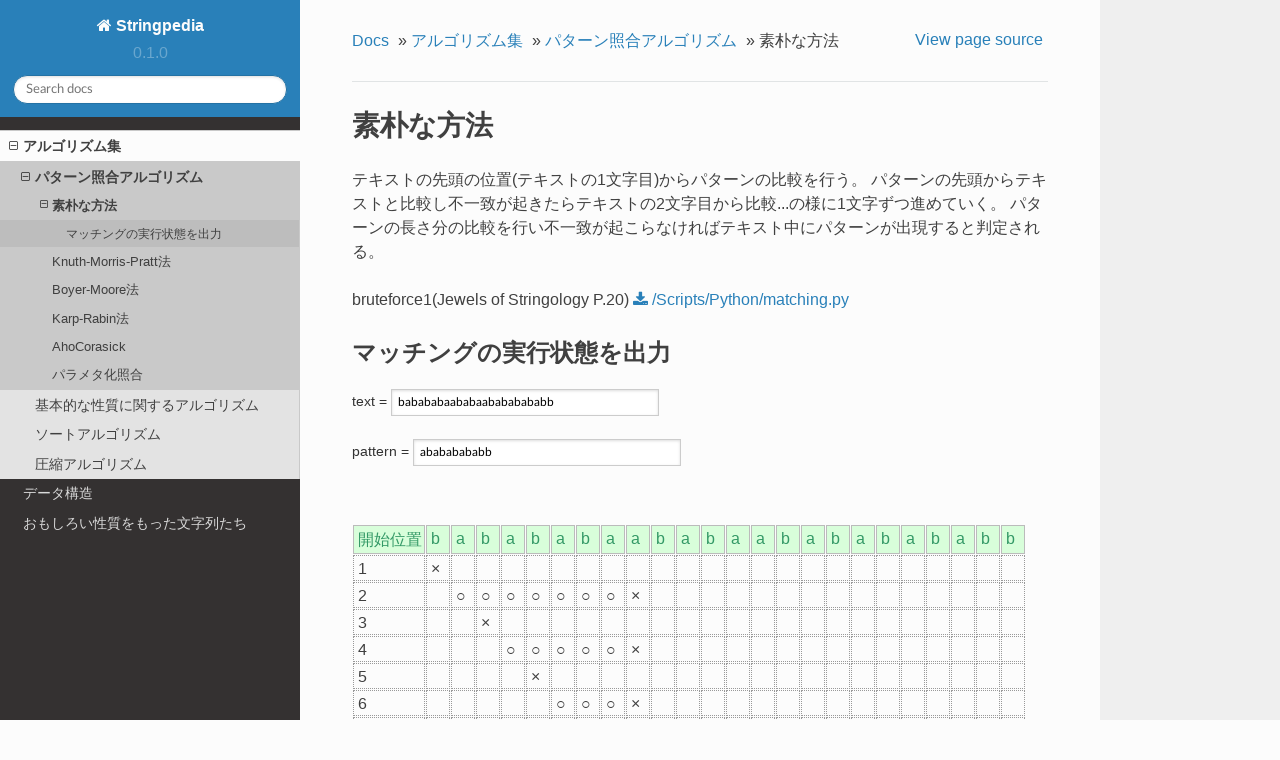

--- FILE ---
content_type: text/html
request_url: https://www.iss.is.tohoku.ac.jp/stringology/Algorithms/Matching/Naive.html
body_size: 8351
content:


<!DOCTYPE html>
<!--[if IE 8]><html class="no-js lt-ie9" lang="ja" > <![endif]-->
<!--[if gt IE 8]><!--> <html class="no-js" lang="ja" > <!--<![endif]-->
<head>
  <meta charset="utf-8">
  
  <meta name="viewport" content="width=device-width, initial-scale=1.0">
  
  <title>素朴な方法 &mdash; Stringpedia 0.1.0 ドキュメント</title>
  

  
  
  
  

  

  
  
    

  

  <link rel="stylesheet" href="../../_static/css/theme.css" type="text/css" />
  <link rel="stylesheet" href="../../_static/pygments.css" type="text/css" />
    <link rel="index" title="索引" href="../../genindex.html" />
    <link rel="search" title="検索" href="../../search.html" />
    <link rel="next" title="Knuth-Morris-Pratt法" href="KnuthMorrisPratt.html" />
    <link rel="prev" title="パターン照合アルゴリズム" href="index.html" /> 

  
  <script src="../../_static/js/modernizr.min.js"></script>

</head>

<body class="wy-body-for-nav">

   
  <div class="wy-grid-for-nav">

    
    <nav data-toggle="wy-nav-shift" class="wy-nav-side">
      <div class="wy-side-scroll">
        <div class="wy-side-nav-search">
          

          
            <a href="../../index.html" class="icon icon-home"> Stringpedia
          

          
          </a>

          
            
            
              <div class="version">
                0.1.0
              </div>
            
          

          
<div role="search">
  <form id="rtd-search-form" class="wy-form" action="../../search.html" method="get">
    <input type="text" name="q" placeholder="Search docs" />
    <input type="hidden" name="check_keywords" value="yes" />
    <input type="hidden" name="area" value="default" />
  </form>
</div>

          
        </div>

        <div class="wy-menu wy-menu-vertical" data-spy="affix" role="navigation" aria-label="main navigation">
          
            
            
              
            
            
              <ul class="current">
<li class="toctree-l1 current"><a class="reference internal" href="../index.html">アルゴリズム集</a><ul class="current">
<li class="toctree-l2 current"><a class="reference internal" href="index.html">パターン照合アルゴリズム</a><ul class="current">
<li class="toctree-l3 current"><a class="current reference internal" href="#">素朴な方法</a><ul>
<li class="toctree-l4"><a class="reference internal" href="#id2">マッチングの実行状態を出力</a></li>
</ul>
</li>
<li class="toctree-l3"><a class="reference internal" href="KnuthMorrisPratt.html">Knuth-Morris-Pratt法</a></li>
<li class="toctree-l3"><a class="reference internal" href="BoyerMoore.html">Boyer-Moore法</a></li>
<li class="toctree-l3"><a class="reference internal" href="KarpRabin.html">Karp-Rabin法</a></li>
<li class="toctree-l3"><a class="reference internal" href="AhoCorasick.html">AhoCorasick</a></li>
<li class="toctree-l3"><a class="reference internal" href="parameterized matching/index.html">パラメタ化照合</a></li>
</ul>
</li>
<li class="toctree-l2"><a class="reference internal" href="../Basic/index.html">基本的な性質に関するアルゴリズム</a></li>
<li class="toctree-l2"><a class="reference internal" href="../Sort/index.html">ソートアルゴリズム</a></li>
<li class="toctree-l2"><a class="reference internal" href="../Compression/index.html">圧縮アルゴリズム</a></li>
</ul>
</li>
<li class="toctree-l1"><a class="reference internal" href="../../DataStructures/index.html">データ構造</a></li>
<li class="toctree-l1"><a class="reference internal" href="../../Strings/index.html">おもしろい性質をもった文字列たち</a></li>
</ul>

            
          
        </div>
      </div>
    </nav>

    <section data-toggle="wy-nav-shift" class="wy-nav-content-wrap">

      
      <nav class="wy-nav-top" aria-label="top navigation">
        
          <i data-toggle="wy-nav-top" class="fa fa-bars"></i>
          <a href="../../index.html">Stringpedia</a>
        
      </nav>


      <div class="wy-nav-content">
        
        <div class="rst-content">
        
          















<div role="navigation" aria-label="breadcrumbs navigation">

  <ul class="wy-breadcrumbs">
    
      <li><a href="../../index.html">Docs</a> &raquo;</li>
        
          <li><a href="../index.html">アルゴリズム集</a> &raquo;</li>
        
          <li><a href="index.html">パターン照合アルゴリズム</a> &raquo;</li>
        
      <li>素朴な方法</li>
    
    
      <li class="wy-breadcrumbs-aside">
        
            
            <a href="../../_sources/Algorithms/Matching/Naive.rst.txt" rel="nofollow"> View page source</a>
          
        
      </li>
    
  </ul>

  
  <hr/>
</div>
          <div role="main" class="document" itemscope="itemscope" itemtype="http://schema.org/Article">
           <div itemprop="articleBody">
            
  <link rel="stylesheet" href="../../_static/style.css" type="text/css" /><div class="section" id="id1">
<h1>素朴な方法<a class="headerlink" href="#id1" title="このヘッドラインへのパーマリンク">¶</a></h1>
<p>テキストの先頭の位置(テキストの1文字目)からパターンの比較を行う。
パターンの先頭からテキストと比較し不一致が起きたらテキストの2文字目から比較...の様に1文字ずつ進めていく。
パターンの長さ分の比較を行い不一致が起こらなければテキスト中にパターンが出現すると判定される。</p>
<p>bruteforce1(Jewels of Stringology P.20) <a class="reference download internal" download="" href="../../_downloads/fc0c7541fddcff33baa6cbc5efe1805f/matching.py"><code class="xref download docutils literal notranslate"><span class="pre">/Scripts/Python/matching.py</span></code></a></p>
<div class="section" id="id2">
<h2>マッチングの実行状態を出力<a class="headerlink" href="#id2" title="このヘッドラインへのパーマリンク">¶</a></h2>
<div class="algorithm-sample">
<script type="text/javascript"  src="../../_static/matching-bruteforce.js" > </script>

<form onsubmit="return false;" autocomplete="off">
<label> text = <input id="str_text" type="text" size="40" value="babababaababaabababababb"/></label>
<br />
<label> pattern = <input id="str_pattern" type="text" size="40" value="abababababb"/></label>
</form>
<br />
<br />
<br />
<div id="match_table" ></div>

</div></div>
</div>


           </div>
           
          </div>
          <footer>
  
    <div class="rst-footer-buttons" role="navigation" aria-label="footer navigation">
      
        <a href="KnuthMorrisPratt.html" class="btn btn-neutral float-right" title="Knuth-Morris-Pratt法" accesskey="n" rel="next">Next <span class="fa fa-arrow-circle-right"></span></a>
      
      
        <a href="index.html" class="btn btn-neutral" title="パターン照合アルゴリズム" accesskey="p" rel="prev"><span class="fa fa-arrow-circle-left"></span> Previous</a>
      
    </div>
  

  <hr/>

  <div role="contentinfo">
    <p>
        &copy; Copyright 2019, Ushitora

    </p>
  </div>
  Built with <a href="http://sphinx-doc.org/">Sphinx</a> using a <a href="https://github.com/rtfd/sphinx_rtd_theme">theme</a> provided by <a href="https://readthedocs.org">Read the Docs</a>. 

</footer>

        </div>
      </div>

    </section>

  </div>
  


  

    
    
      <script type="text/javascript" id="documentation_options" data-url_root="../../" src="../../_static/documentation_options.js"></script>
        <script type="text/javascript" src="../../_static/jquery.js"></script>
        <script type="text/javascript" src="../../_static/underscore.js"></script>
        <script type="text/javascript" src="../../_static/doctools.js"></script>
        <script type="text/javascript" src="../../_static/language_data.js"></script>
        <script type="text/javascript" src="../../_static/translations.js"></script>
        <script async="async" type="text/javascript" src="https://cdnjs.cloudflare.com/ajax/libs/mathjax/2.7.5/latest.js?config=TeX-AMS-MML_HTMLorMML"></script>
    

  

  <script type="text/javascript" src="../../_static/js/theme.js"></script>

  <script type="text/javascript">
      jQuery(function () {
          SphinxRtdTheme.Navigation.enable(true);
      });
  </script> 

</body>
</html>

--- FILE ---
content_type: text/css
request_url: https://www.iss.is.tohoku.ac.jp/stringology/_static/style.css
body_size: 1370
content:

body, textarea { font-family: cursive, "���C���I", "�l�r �o�S�V�b�N", sans-serif; }



/*
form {
  width:300px;
  margin: 20px auto;
}
*/


input {
  font-family: "Courier New", "�l�r �S�V�b�N", monospace;
  border:1px solid #ccc;
  font-size:25px;
/*  width:500px; */

/*  min-height:30px; */
/*  display:block; */
/*  margin-bottom:15px; */
/*  margin-top:5px; */
  outline: none;

  -webkit-border-radius:5px;
  -moz-border-radius:5px;
  -o-border-radius:5px;
  -ms-border-radius:5px;
  border-radius:5px;

}

.table_suffixArray { 
	margin:0px 0px 10px 0px;padding:0px;
	border-collapse:separate;
	border-spacing:1px;
}
.table_suffixArray thead td {
	padding:4px 2px 2px 4px;
	text-align:left;vertical-align:top;color:#339966;
	background-color:#D8FEDA;
	border:1px solid #BBBBBB;
}
.table_suffixArray tbody td {
	padding:4px 2px 2px 4px;
	border:1px dotted #999999;
}

.table_match { 
	margin:0px 0px 10px 0px;padding:0px;
	border-collapse:separate;
	border-spacing:1px;
}
.table_match thead td {
	padding:4px 2px 2px 4px;
	text-align:left;vertical-align:top;color:#339966;
	background-color:#D8FEDA;
	border:1px solid #BBBBBB;
}
.table_match tbody td {
	padding:4px 2px 2px 4px;
	border:1px dotted #999999;
}

div .algorithm-sample{
	//font-family: "Courier New", "�l�r �S�V�b�N", monospace;
}



--- FILE ---
content_type: application/javascript
request_url: https://www.iss.is.tohoku.ac.jp/stringology/_static/matching-bruteforce.js
body_size: 2058
content:

window.addEventListener("load",function()
{    

    function update() {
        var text = $("#str_text").val();
        var pat = $("#str_pattern").val();
        var matchPos = -1;
        var ts = new Array();
        ts.push('<table class="table_match"><thead><tr>');
        ts.push('<td>開始位置</td>');
        for (var i = 0; i < text.length; i++) {
            ts.push('<td>');
            ts.push(text[i]);
            ts.push('</td>');
        }

        ts.push('</tr></thead><tbody>');
        for (var i = 0; i <= text.length - pat.length; i++) {
            ts.push('<tr>');
            ts.push('<td>');
            ts.push(i+1);
            ts.push('</td>');
            for (var j = 0; j < i; j++) {
                ts.push('<td>　</td>');
            }
            var k = i;
            var flag = true;
            for (; k < i + pat.length; k++) {
                ts.push('<td>');
                if (text[k] == pat[k - i]) {
                    ts.push('○</td>');
                } else {
                    ts.push('×</td>');
                    k++;
                    flag = false;
                    break;
                }
            }
            if (flag) {
                matchPos = i +1;
            }
            for (; k < text.length; k++) {
                ts.push('<td>　</td>');
            }
            ts.push('</tr>');
            if (flag) break;
        }
        ts.push('</tbody>');
        ts.push('</table>');
        if (-1 == matchPos) {
            ts.push('<p>マッチしませんでした</p>');
        } else {
            ts.push('<p>');
            ts.push(matchPos);
            ts.push(' 文字目からマッチしました</p>');
        }
        $("#match_table").html(ts.join(""));
        return true;
    }

    $("#str_text").keyup(update);
    $("#str_text").change(update); //日本語対策
    $("#str_pattern").keyup(update);
    $("#str_pattern").change(update); //日本語対策
    update();
}
);


--- FILE ---
content_type: application/javascript
request_url: https://www.iss.is.tohoku.ac.jp/stringology/_static/translations.js
body_size: 5820
content:
Documentation.addTranslations({"locale": "ja", "messages": {"%(filename)s &#8212; %(docstitle)s": "%(filename)s &#8212; %(docstitle)s", "&#169; <a href=\"%(path)s\">Copyright</a> %(copyright)s.": "&#169; <a href=\"%(path)s\">Copyright</a> %(copyright)s.", "&#169; Copyright %(copyright)s.": "&#169; Copyright %(copyright)s.", ", in ": ", in ", "About these documents": "\u3053\u306e\u30c9\u30ad\u30e5\u30e1\u30f3\u30c8\u306b\u3064\u3044\u3066", "Automatically generated list of changes in version %(version)s": "\u30d0\u30fc\u30b8\u30e7\u30f3 %(version)s \u306e\u5909\u66f4\u70b9\uff08\u3053\u306e\u30ea\u30b9\u30c8\u306f\u81ea\u52d5\u751f\u6210\u3055\u308c\u3066\u3044\u307e\u3059\uff09", "C API changes": "C API \u306b\u95a2\u3059\u308b\u5909\u66f4", "Changes in Version %(version)s &#8212; %(docstitle)s": "\u30d0\u30fc\u30b8\u30e7\u30f3 %(version)s \u306e\u5909\u66f4\u70b9 &#8212; %(docstitle)s", "Collapse sidebar": "\u30b5\u30a4\u30c9\u30d0\u30fc\u3092\u305f\u305f\u3080", "Complete Table of Contents": "\u7dcf\u5408\u76ee\u6b21", "Contents": "\u30b3\u30f3\u30c6\u30f3\u30c4", "Copyright": "\u8457\u4f5c\u6a29", "Created using <a href=\"http://sphinx-doc.org/\">Sphinx</a> %(sphinx_version)s.": "\u3053\u306e\u30c9\u30ad\u30e5\u30e1\u30f3\u30c8\u306f <a href=\"http://sphinx-doc.org/\">Sphinx</a> %(sphinx_version)s \u3067\u751f\u6210\u3057\u307e\u3057\u305f\u3002", "Expand sidebar": "\u30b5\u30a4\u30c9\u30d0\u30fc\u3092\u5c55\u958b", "From here you can search these documents. Enter your search\n    words into the box below and click \"search\". Note that the search\n    function will automatically search for all of the words. Pages\n    containing fewer words won't appear in the result list.": "\u3053\u306e\u30da\u30fc\u30b8\u304b\u3089\u30c9\u30ad\u30e5\u30e1\u30f3\u30c8\u3092\u691c\u7d22\u3067\u304d\u307e\u3059\u3002\u30ad\u30fc\u30ef\u30fc\u30c9\u3092\u4e0b\u306e\u30dc\u30c3\u30af\u30b9\u306b\u5165\u529b\u3057\u3066\u3001\u300c\u691c\u7d22\u300d\u3092\u30af\u30ea\u30c3\u30af\u3057\u3066\u304f\u3060\u3055\u3044\u3002\u5165\u529b\u3055\u308c\u305f\u5168\u3066\u306e\u30ad\u30fc\u30ef\u30fc\u30c9\u3092\u542b\u3080\u30da\u30fc\u30b8\u304c\u691c\u7d22\u3055\u308c\u307e\u3059\u3002\u4e00\u90e8\u306e\u30ad\u30fc\u30ef\u30fc\u30c9\u3057\u304b\u542b\u307e\u306a\u3044\u30da\u30fc\u30b8\u306f\u691c\u7d22\u7d50\u679c\u306b\u8868\u793a\u3055\u308c\u306a\u3044\u306e\u3067\u6ce8\u610f\u3057\u3066\u304f\u3060\u3055\u3044\u3002", "Full index on one page": "\u7dcf\u7d22\u5f15", "General Index": "\u7dcf\u5408\u7d22\u5f15", "Global Module Index": "\u30e2\u30b8\u30e5\u30fc\u30eb\u7dcf\u7d22\u5f15", "Go": "\u691c\u7d22", "Hide Search Matches": "\u691c\u7d22\u7d50\u679c\u3092\u96a0\u3059", "Index": "\u7d22\u5f15", "Index &ndash; %(key)s": "\u7d22\u5f15 &ndash; %(key)s", "Index pages by letter": "\u982d\u6587\u5b57\u5225\u7d22\u5f15", "Indices and tables:": "\u7d22\u5f15\u3068\u8868\u4e00\u89a7:", "Last updated on %(last_updated)s.": "\u6700\u7d42\u66f4\u65b0: %(last_updated)s", "Library changes": "\u30e9\u30a4\u30d6\u30e9\u30ea\u306b\u95a2\u3059\u308b\u5909\u66f4", "Navigation": "\u30ca\u30d3\u30b2\u30fc\u30b7\u30e7\u30f3", "Next topic": "\u6b21\u306e\u30c8\u30d4\u30c3\u30af\u3078", "Other changes": "\u305d\u306e\u4ed6\u306e\u5909\u66f4", "Overview": "\u6982\u8981", "Permalink to this definition": "\u3053\u306e\u5b9a\u7fa9\u3078\u306e\u30d1\u30fc\u30de\u30ea\u30f3\u30af", "Permalink to this headline": "\u3053\u306e\u30d8\u30c3\u30c9\u30e9\u30a4\u30f3\u3078\u306e\u30d1\u30fc\u30de\u30ea\u30f3\u30af", "Please activate JavaScript to enable the search\n    functionality.": "\u691c\u7d22\u6a5f\u80fd\u3092\u4f7f\u3046\u306b\u306f JavaScript \u3092\u6709\u52b9\u306b\u3057\u3066\u304f\u3060\u3055\u3044\u3002", "Preparing search...": "\u691c\u7d22\u3092\u6e96\u5099\u3057\u3066\u3044\u307e\u3059...", "Previous topic": "\u524d\u306e\u30c8\u30d4\u30c3\u30af\u3078", "Quick search": "\u30af\u30a4\u30c3\u30af\u691c\u7d22", "Search": "\u691c\u7d22", "Search Page": "\u691c\u7d22\u30da\u30fc\u30b8", "Search Results": "\u691c\u7d22\u7d50\u679c", "Search finished, found %s page(s) matching the search query.": "\u691c\u7d22\u304c\u5b8c\u4e86\u3057\u3001 %s \u30da\u30fc\u30b8\u898b\u3064\u3051\u307e\u3057\u305f\u3002", "Search within %(docstitle)s": "%(docstitle)s \u5185\u3092\u691c\u7d22", "Searching": "\u691c\u7d22\u4e2d", "Show Source": "\u30bd\u30fc\u30b9\u30b3\u30fc\u30c9\u3092\u8868\u793a", "Table of Contents": "", "This Page": "\u3053\u306e\u30da\u30fc\u30b8", "Welcome! This is": "Welcome! This is", "Your search did not match any documents. Please make sure that all words are spelled correctly and that you've selected enough categories.": "\u691c\u7d22\u3057\u305f\u6587\u5b57\u5217\u306f\u3069\u306e\u6587\u66f8\u306b\u3082\u898b\u3064\u304b\u308a\u307e\u305b\u3093\u3067\u3057\u305f\u3002\u3059\u3079\u3066\u306e\u5358\u8a9e\u304c\u6b63\u78ba\u306b\u8a18\u8ff0\u3055\u308c\u3066\u3044\u308b\u304b\u3001\u3042\u308b\u3044\u306f\u3001\u5341\u5206\u306a\u30ab\u30c6\u30b4\u30ea\u30fc\u304c\u9078\u629e\u3055\u308c\u3066\u3044\u308b\u304b\u78ba\u8a8d\u3057\u3066\u304f\u3060\u3055\u3044\u3002", "all functions, classes, terms": "\u95a2\u6570\u3001\u30af\u30e9\u30b9\u304a\u3088\u3073\u7528\u8a9e\u7dcf\u89a7", "can be huge": "\u5927\u304d\u3044\u5834\u5408\u304c\u3042\u308b\u306e\u3067\u6ce8\u610f", "last updated": "\u6700\u7d42\u66f4\u65b0", "lists all sections and subsections": "\u7ae0\uff0f\u7bc0\u4e00\u89a7", "next chapter": "\u6b21\u306e\u7ae0\u3078", "previous chapter": "\u524d\u306e\u7ae0\u3078", "quick access to all modules": "\u5168\u30e2\u30b8\u30e5\u30fc\u30eb\u65e9\u898b\u8868", "search": "\u691c\u7d22", "search this documentation": "\u30c9\u30ad\u30e5\u30e1\u30f3\u30c8\u3092\u691c\u7d22", "the documentation for": "the documentation for"}, "plural_expr": "0"});


--- FILE ---
content_type: application/javascript
request_url: https://www.iss.is.tohoku.ac.jp/stringology/_static/documentation_options.js
body_size: 307
content:
var DOCUMENTATION_OPTIONS = {
    URL_ROOT: document.getElementById("documentation_options").getAttribute('data-url_root'),
    VERSION: '0.1.0',
    LANGUAGE: 'ja',
    COLLAPSE_INDEX: false,
    FILE_SUFFIX: '.html',
    HAS_SOURCE: true,
    SOURCELINK_SUFFIX: '.txt',
    NAVIGATION_WITH_KEYS: false,
};